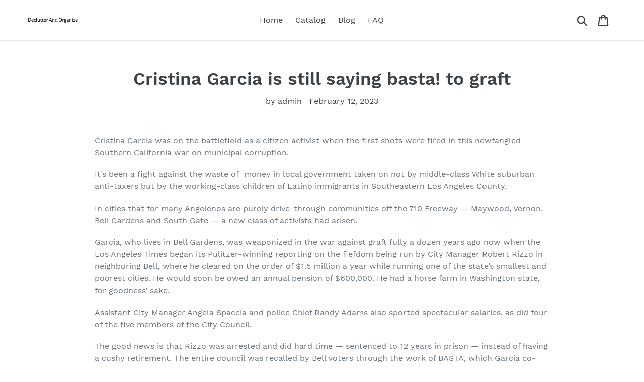

--- FILE ---
content_type: text/html; charset=utf-8
request_url: https://declutterandorganize.com/blogs/feed/cristina-garcia-is-still-saying-basta-to-graft
body_size: 16955
content:
<!doctype html>
<html class="no-js" lang="en">
<head>
  <meta charset="utf-8">
  <meta http-equiv="X-UA-Compatible" content="IE=edge,chrome=1">
  <meta name="viewport" content="width=device-width,initial-scale=1">
  <meta name="theme-color" content="#557b97">
  <link rel="canonical" href="https://declutterandorganize.com/blogs/feed/cristina-garcia-is-still-saying-basta-to-graft">

  <meta name="p:domain_verify" content="6750f315b10f52691ee7a6205340e14f"/><title>Cristina Garcia is still saying basta! to graft
&ndash; Declutter And Organize</title><meta name="description" content="Cristina Garcia was on the battlefield as a citizen activist when the first shots were fired in this newfangled Southern California war on municipal corruption. It’s been a fight against the waste of  money in local government taken on not by middle-class White suburban anti-taxers but by the working-class children of "><!-- /snippets/social-meta-tags.liquid -->




<meta property="og:site_name" content="Declutter And Organize">
<meta property="og:url" content="https://declutterandorganize.com/blogs/feed/cristina-garcia-is-still-saying-basta-to-graft">
<meta property="og:title" content="Cristina Garcia is still saying basta! to graft">
<meta property="og:type" content="article">
<meta property="og:description" content="Cristina Garcia was on the battlefield as a citizen activist when the first shots were fired in this newfangled Southern California war on municipal corruption.
It’s been a fight against the waste of  money in local government taken on not by middle-class White suburban anti-taxers but by the working-class children of Latino immigrants in Southeastern Los Angeles County.
In cities that for many Angelenos are purely drive-through communities off the 710 Freeway — Maywood, Vernon, Bell Gardens and South Gate — a new class of activists had arisen.
Garcia, who lives in Bell Gardens, was weaponized in the war against graft fully a dozen years ago now when the Los Angeles Times began its Pulitzer-winning reporting on the fiefdom being run by City Manager Robert Rizzo in neighboring Bell, where he cleared on the order of $1.5 million a year while running one of the state’s smallest and poorest cities. He would soon be owed an annual pension of $600,000. He had a horse farm in Washington state, for goodness’ sake.
Assistant City Manager Angela Spaccia and police Chief Randy Adams also sported spectacular salaries, as did four of the five members of the City Council.
The good news is that Rizzo was arrested and did hard time — sentenced to 12 years in prison — instead of having a cushy retirement. The entire council was recalled by Bell voters through the work of BASTA, which Garcia co-founded. That’s all because locals read the papers and acted on what they found out.
When she was very young, Garcia ran for City Council in her own city — unsuccessfully. Then she began attending council meetings in neighboring Bell after a friend there asked her to help try to figure out why their property taxes were so high in a city with so few amenities for citizens. (Answer: corruptly high salaries, for one.) Rizzo and other city officials were prosecuted and imprisoned.
In 2012 Garcia ran for the California Assembly on the strength of her fight against corruption, defeating in the primary former Assemblyman Tom Calderon of the infamous political family. (In 2014, Calderon and his brother, state Sen. Ron Calderon were indicted for bribery. In 2016, Calderon pleaded guilty to money-laundering.)
She was re-elected in 2014, 2016, 2018 and 2020.
Two years short of terming out from the Legislature, she took a flier on a congressional race. Didn’t pan out. Not that she’s resting on her laurels, but when I caught up on the phone with Garcia last week at her family home in Bell Gardens, she told me that she’s taking a healthy six months away from … everything.
“Just some time off,” she said.
After that?
“I don’t know. I might go back to teaching.”
Garcia, educated at Pomona College, and with a master’s from Claremont Graduate University, did in fact formerly teach math and statistics at the community college level.
I don’t think she’s going back to that.
I pressed her a tiny bit.
“Look, I did what I wanted to do” in the Legislature. “I grew the Women’s Caucus.”
When first elected to the Assembly in 2014, she also authored a packet of successful bills aimed at dampening down political corruption.
“But if I have to give myself a grade” for her time in Sacramento? “It’s an incomplete,” she said.
“Because only in some years did I move the ball forward in Sacramento,” she added. “It’s a team effort. I will say this: going after local electeds who are corrupt doesn’t make you any friends. If you don’t want to be challenged, it’s a choice. And most people don’t want to line up with me. They didn’t want that fight.”
In other words, our kind of electoral politics — while better than, say, military dictatorship — simply breeds corruption. It comes with the territory.
As she has some time to reflect on what has changed after a dozen years in the game, Garcia mostly has to sigh. “I see a lot of the same players” who benefit from corruption, or at least politics as usual, “who have just moved from one place to another.”
In her next breath, she muses: “For a strong democracy, the work never ends. For many communities in the southeast, it’s a struggle just to survive, and it’s hard to get out to council meetings, for instance. It takes time, it takes generations, it takes education.”
Are there signs of hope, of real progress against corruption? “Well, the Pat Brown Institute is doing work in that region, and it’s slowly paying off,  but it will take a long time, this struggle.”
Of the citizen activists who have followed her, she says: “They don’t have the resources, and then they get attacked for being crazy. … We have a public records act, but there are so many reasons (local governments) can say ‘We can’t give you those records,’ and then you have to have an attorney, and many can’t afford that.”
What are some of the areas of worry she has about restoring transparent government?
“Legalized cannabis,” Garcia says. “Look, I was one of the legislators for Prop. 64. But we run the same risk with cannabis that we have in other aspects of government regarding corruption: it’s the continuation of the status quo. Breaking the cycle of (marijuana) arrests was important — but we have to be intentional, having a government that seems to be transparent at least.”
Other worries? “Look at the Central Basin Water District!” The already mismanaged bureaucracy hired Alejandro Rojas to rehabilitate it, and he now faces charges of money laundering, soliciting a bribe and grand theft embezzlement from his time as superintendent of La Puente’s Bassett Unified School District.
“Things have gotten better,” Garcia allows, “but I still think there are a lot of the factions that make it a corridor of corruption. In retrospect, the recall we led with BASTA was the easy part.” Then she begins to muse again: “I have to start going back to council meetings. I think a lot of them have used the pandemic shutdowns, the virtual meetings, to their benefit, and don’t want to open back up to the in-person public.”
Larry Wilson is on the Southern California News Group editorial board. lwilson@scng.com.">

<meta property="og:image" content="http://declutterandorganize.com/cdn/shop/articles/9163038755cd5ae9f69c29c50f581037_1200x1200.jpg?v=1676214316">
<meta property="og:image:secure_url" content="https://declutterandorganize.com/cdn/shop/articles/9163038755cd5ae9f69c29c50f581037_1200x1200.jpg?v=1676214316">


<meta name="twitter:card" content="summary_large_image">
<meta name="twitter:title" content="Cristina Garcia is still saying basta! to graft">
<meta name="twitter:description" content="Cristina Garcia was on the battlefield as a citizen activist when the first shots were fired in this newfangled Southern California war on municipal corruption.
It’s been a fight against the waste of  money in local government taken on not by middle-class White suburban anti-taxers but by the working-class children of Latino immigrants in Southeastern Los Angeles County.
In cities that for many Angelenos are purely drive-through communities off the 710 Freeway — Maywood, Vernon, Bell Gardens and South Gate — a new class of activists had arisen.
Garcia, who lives in Bell Gardens, was weaponized in the war against graft fully a dozen years ago now when the Los Angeles Times began its Pulitzer-winning reporting on the fiefdom being run by City Manager Robert Rizzo in neighboring Bell, where he cleared on the order of $1.5 million a year while running one of the state’s smallest and poorest cities. He would soon be owed an annual pension of $600,000. He had a horse farm in Washington state, for goodness’ sake.
Assistant City Manager Angela Spaccia and police Chief Randy Adams also sported spectacular salaries, as did four of the five members of the City Council.
The good news is that Rizzo was arrested and did hard time — sentenced to 12 years in prison — instead of having a cushy retirement. The entire council was recalled by Bell voters through the work of BASTA, which Garcia co-founded. That’s all because locals read the papers and acted on what they found out.
When she was very young, Garcia ran for City Council in her own city — unsuccessfully. Then she began attending council meetings in neighboring Bell after a friend there asked her to help try to figure out why their property taxes were so high in a city with so few amenities for citizens. (Answer: corruptly high salaries, for one.) Rizzo and other city officials were prosecuted and imprisoned.
In 2012 Garcia ran for the California Assembly on the strength of her fight against corruption, defeating in the primary former Assemblyman Tom Calderon of the infamous political family. (In 2014, Calderon and his brother, state Sen. Ron Calderon were indicted for bribery. In 2016, Calderon pleaded guilty to money-laundering.)
She was re-elected in 2014, 2016, 2018 and 2020.
Two years short of terming out from the Legislature, she took a flier on a congressional race. Didn’t pan out. Not that she’s resting on her laurels, but when I caught up on the phone with Garcia last week at her family home in Bell Gardens, she told me that she’s taking a healthy six months away from … everything.
“Just some time off,” she said.
After that?
“I don’t know. I might go back to teaching.”
Garcia, educated at Pomona College, and with a master’s from Claremont Graduate University, did in fact formerly teach math and statistics at the community college level.
I don’t think she’s going back to that.
I pressed her a tiny bit.
“Look, I did what I wanted to do” in the Legislature. “I grew the Women’s Caucus.”
When first elected to the Assembly in 2014, she also authored a packet of successful bills aimed at dampening down political corruption.
“But if I have to give myself a grade” for her time in Sacramento? “It’s an incomplete,” she said.
“Because only in some years did I move the ball forward in Sacramento,” she added. “It’s a team effort. I will say this: going after local electeds who are corrupt doesn’t make you any friends. If you don’t want to be challenged, it’s a choice. And most people don’t want to line up with me. They didn’t want that fight.”
In other words, our kind of electoral politics — while better than, say, military dictatorship — simply breeds corruption. It comes with the territory.
As she has some time to reflect on what has changed after a dozen years in the game, Garcia mostly has to sigh. “I see a lot of the same players” who benefit from corruption, or at least politics as usual, “who have just moved from one place to another.”
In her next breath, she muses: “For a strong democracy, the work never ends. For many communities in the southeast, it’s a struggle just to survive, and it’s hard to get out to council meetings, for instance. It takes time, it takes generations, it takes education.”
Are there signs of hope, of real progress against corruption? “Well, the Pat Brown Institute is doing work in that region, and it’s slowly paying off,  but it will take a long time, this struggle.”
Of the citizen activists who have followed her, she says: “They don’t have the resources, and then they get attacked for being crazy. … We have a public records act, but there are so many reasons (local governments) can say ‘We can’t give you those records,’ and then you have to have an attorney, and many can’t afford that.”
What are some of the areas of worry she has about restoring transparent government?
“Legalized cannabis,” Garcia says. “Look, I was one of the legislators for Prop. 64. But we run the same risk with cannabis that we have in other aspects of government regarding corruption: it’s the continuation of the status quo. Breaking the cycle of (marijuana) arrests was important — but we have to be intentional, having a government that seems to be transparent at least.”
Other worries? “Look at the Central Basin Water District!” The already mismanaged bureaucracy hired Alejandro Rojas to rehabilitate it, and he now faces charges of money laundering, soliciting a bribe and grand theft embezzlement from his time as superintendent of La Puente’s Bassett Unified School District.
“Things have gotten better,” Garcia allows, “but I still think there are a lot of the factions that make it a corridor of corruption. In retrospect, the recall we led with BASTA was the easy part.” Then she begins to muse again: “I have to start going back to council meetings. I think a lot of them have used the pandemic shutdowns, the virtual meetings, to their benefit, and don’t want to open back up to the in-person public.”
Larry Wilson is on the Southern California News Group editorial board. lwilson@scng.com.">


  <link href="//declutterandorganize.com/cdn/shop/t/1/assets/theme.scss.css?v=65248193538510871656108927" rel="stylesheet" type="text/css" media="all" />

  <script>
    var theme = {
      strings: {
        addToCart: "Add to cart",
        soldOut: "Sold out",
        unavailable: "Unavailable",
        regularPrice: "Regular price",
        sale: "Sale",
        showMore: "Show More",
        showLess: "Show Less",
        addressError: "Error looking up that address",
        addressNoResults: "No results for that address",
        addressQueryLimit: "You have exceeded the Google API usage limit. Consider upgrading to a \u003ca href=\"https:\/\/developers.google.com\/maps\/premium\/usage-limits\"\u003ePremium Plan\u003c\/a\u003e.",
        authError: "There was a problem authenticating your Google Maps account.",
        newWindow: "Opens in a new window.",
        external: "Opens external website.",
        newWindowExternal: "Opens external website in a new window.",
        quantityMinimumMessage: "Quantity must be 1 or more",
        unitPrice: "Unit price",
        unitPriceSeparator: "per",
        oneCartCount: "1 item",
        otherCartCount: "[count] items",
        quantityLabel: "Quantity: [count]"
      },
      moneyFormat: "${{amount}}"
    }

    document.documentElement.className = document.documentElement.className.replace('no-js', 'js');
  </script><script src="//declutterandorganize.com/cdn/shop/t/1/assets/lazysizes.js?v=94224023136283657951561683889" async="async"></script>
  <script src="//declutterandorganize.com/cdn/shop/t/1/assets/vendor.js?v=12001839194546984181561683889" defer="defer"></script>
  <script src="//declutterandorganize.com/cdn/shop/t/1/assets/theme.js?v=107203192688088972491561742182" defer="defer"></script>

  <script>window.performance && window.performance.mark && window.performance.mark('shopify.content_for_header.start');</script><meta id="shopify-digital-wallet" name="shopify-digital-wallet" content="/25642172469/digital_wallets/dialog">
<link rel="alternate" type="application/atom+xml" title="Feed" href="/blogs/feed.atom" />
<script async="async" src="/checkouts/internal/preloads.js?locale=en-US"></script>
<script id="shopify-features" type="application/json">{"accessToken":"789a88c2f1a6065e3b76526230ce0e2f","betas":["rich-media-storefront-analytics"],"domain":"declutterandorganize.com","predictiveSearch":true,"shopId":25642172469,"locale":"en"}</script>
<script>var Shopify = Shopify || {};
Shopify.shop = "declutter-and-organize.myshopify.com";
Shopify.locale = "en";
Shopify.currency = {"active":"USD","rate":"1.0"};
Shopify.country = "US";
Shopify.theme = {"name":"Debut","id":74186424373,"schema_name":"Debut","schema_version":"12.2.1","theme_store_id":796,"role":"main"};
Shopify.theme.handle = "null";
Shopify.theme.style = {"id":null,"handle":null};
Shopify.cdnHost = "declutterandorganize.com/cdn";
Shopify.routes = Shopify.routes || {};
Shopify.routes.root = "/";</script>
<script type="module">!function(o){(o.Shopify=o.Shopify||{}).modules=!0}(window);</script>
<script>!function(o){function n(){var o=[];function n(){o.push(Array.prototype.slice.apply(arguments))}return n.q=o,n}var t=o.Shopify=o.Shopify||{};t.loadFeatures=n(),t.autoloadFeatures=n()}(window);</script>
<script id="shop-js-analytics" type="application/json">{"pageType":"article"}</script>
<script defer="defer" async type="module" src="//declutterandorganize.com/cdn/shopifycloud/shop-js/modules/v2/client.init-shop-cart-sync_BdyHc3Nr.en.esm.js"></script>
<script defer="defer" async type="module" src="//declutterandorganize.com/cdn/shopifycloud/shop-js/modules/v2/chunk.common_Daul8nwZ.esm.js"></script>
<script type="module">
  await import("//declutterandorganize.com/cdn/shopifycloud/shop-js/modules/v2/client.init-shop-cart-sync_BdyHc3Nr.en.esm.js");
await import("//declutterandorganize.com/cdn/shopifycloud/shop-js/modules/v2/chunk.common_Daul8nwZ.esm.js");

  window.Shopify.SignInWithShop?.initShopCartSync?.({"fedCMEnabled":true,"windoidEnabled":true});

</script>
<script id="__st">var __st={"a":25642172469,"offset":-18000,"reqid":"db1c6e5a-5ff1-4275-a345-c4bff8581705-1769005944","pageurl":"declutterandorganize.com\/blogs\/feed\/cristina-garcia-is-still-saying-basta-to-graft","s":"articles-557843316789","u":"c1b3d54711be","p":"article","rtyp":"article","rid":557843316789};</script>
<script>window.ShopifyPaypalV4VisibilityTracking = true;</script>
<script id="captcha-bootstrap">!function(){'use strict';const t='contact',e='account',n='new_comment',o=[[t,t],['blogs',n],['comments',n],[t,'customer']],c=[[e,'customer_login'],[e,'guest_login'],[e,'recover_customer_password'],[e,'create_customer']],r=t=>t.map((([t,e])=>`form[action*='/${t}']:not([data-nocaptcha='true']) input[name='form_type'][value='${e}']`)).join(','),a=t=>()=>t?[...document.querySelectorAll(t)].map((t=>t.form)):[];function s(){const t=[...o],e=r(t);return a(e)}const i='password',u='form_key',d=['recaptcha-v3-token','g-recaptcha-response','h-captcha-response',i],f=()=>{try{return window.sessionStorage}catch{return}},m='__shopify_v',_=t=>t.elements[u];function p(t,e,n=!1){try{const o=window.sessionStorage,c=JSON.parse(o.getItem(e)),{data:r}=function(t){const{data:e,action:n}=t;return t[m]||n?{data:e,action:n}:{data:t,action:n}}(c);for(const[e,n]of Object.entries(r))t.elements[e]&&(t.elements[e].value=n);n&&o.removeItem(e)}catch(o){console.error('form repopulation failed',{error:o})}}const l='form_type',E='cptcha';function T(t){t.dataset[E]=!0}const w=window,h=w.document,L='Shopify',v='ce_forms',y='captcha';let A=!1;((t,e)=>{const n=(g='f06e6c50-85a8-45c8-87d0-21a2b65856fe',I='https://cdn.shopify.com/shopifycloud/storefront-forms-hcaptcha/ce_storefront_forms_captcha_hcaptcha.v1.5.2.iife.js',D={infoText:'Protected by hCaptcha',privacyText:'Privacy',termsText:'Terms'},(t,e,n)=>{const o=w[L][v],c=o.bindForm;if(c)return c(t,g,e,D).then(n);var r;o.q.push([[t,g,e,D],n]),r=I,A||(h.body.append(Object.assign(h.createElement('script'),{id:'captcha-provider',async:!0,src:r})),A=!0)});var g,I,D;w[L]=w[L]||{},w[L][v]=w[L][v]||{},w[L][v].q=[],w[L][y]=w[L][y]||{},w[L][y].protect=function(t,e){n(t,void 0,e),T(t)},Object.freeze(w[L][y]),function(t,e,n,w,h,L){const[v,y,A,g]=function(t,e,n){const i=e?o:[],u=t?c:[],d=[...i,...u],f=r(d),m=r(i),_=r(d.filter((([t,e])=>n.includes(e))));return[a(f),a(m),a(_),s()]}(w,h,L),I=t=>{const e=t.target;return e instanceof HTMLFormElement?e:e&&e.form},D=t=>v().includes(t);t.addEventListener('submit',(t=>{const e=I(t);if(!e)return;const n=D(e)&&!e.dataset.hcaptchaBound&&!e.dataset.recaptchaBound,o=_(e),c=g().includes(e)&&(!o||!o.value);(n||c)&&t.preventDefault(),c&&!n&&(function(t){try{if(!f())return;!function(t){const e=f();if(!e)return;const n=_(t);if(!n)return;const o=n.value;o&&e.removeItem(o)}(t);const e=Array.from(Array(32),(()=>Math.random().toString(36)[2])).join('');!function(t,e){_(t)||t.append(Object.assign(document.createElement('input'),{type:'hidden',name:u})),t.elements[u].value=e}(t,e),function(t,e){const n=f();if(!n)return;const o=[...t.querySelectorAll(`input[type='${i}']`)].map((({name:t})=>t)),c=[...d,...o],r={};for(const[a,s]of new FormData(t).entries())c.includes(a)||(r[a]=s);n.setItem(e,JSON.stringify({[m]:1,action:t.action,data:r}))}(t,e)}catch(e){console.error('failed to persist form',e)}}(e),e.submit())}));const S=(t,e)=>{t&&!t.dataset[E]&&(n(t,e.some((e=>e===t))),T(t))};for(const o of['focusin','change'])t.addEventListener(o,(t=>{const e=I(t);D(e)&&S(e,y())}));const B=e.get('form_key'),M=e.get(l),P=B&&M;t.addEventListener('DOMContentLoaded',(()=>{const t=y();if(P)for(const e of t)e.elements[l].value===M&&p(e,B);[...new Set([...A(),...v().filter((t=>'true'===t.dataset.shopifyCaptcha))])].forEach((e=>S(e,t)))}))}(h,new URLSearchParams(w.location.search),n,t,e,['guest_login'])})(!0,!0)}();</script>
<script integrity="sha256-4kQ18oKyAcykRKYeNunJcIwy7WH5gtpwJnB7kiuLZ1E=" data-source-attribution="shopify.loadfeatures" defer="defer" src="//declutterandorganize.com/cdn/shopifycloud/storefront/assets/storefront/load_feature-a0a9edcb.js" crossorigin="anonymous"></script>
<script data-source-attribution="shopify.dynamic_checkout.dynamic.init">var Shopify=Shopify||{};Shopify.PaymentButton=Shopify.PaymentButton||{isStorefrontPortableWallets:!0,init:function(){window.Shopify.PaymentButton.init=function(){};var t=document.createElement("script");t.src="https://declutterandorganize.com/cdn/shopifycloud/portable-wallets/latest/portable-wallets.en.js",t.type="module",document.head.appendChild(t)}};
</script>
<script data-source-attribution="shopify.dynamic_checkout.buyer_consent">
  function portableWalletsHideBuyerConsent(e){var t=document.getElementById("shopify-buyer-consent"),n=document.getElementById("shopify-subscription-policy-button");t&&n&&(t.classList.add("hidden"),t.setAttribute("aria-hidden","true"),n.removeEventListener("click",e))}function portableWalletsShowBuyerConsent(e){var t=document.getElementById("shopify-buyer-consent"),n=document.getElementById("shopify-subscription-policy-button");t&&n&&(t.classList.remove("hidden"),t.removeAttribute("aria-hidden"),n.addEventListener("click",e))}window.Shopify?.PaymentButton&&(window.Shopify.PaymentButton.hideBuyerConsent=portableWalletsHideBuyerConsent,window.Shopify.PaymentButton.showBuyerConsent=portableWalletsShowBuyerConsent);
</script>
<script data-source-attribution="shopify.dynamic_checkout.cart.bootstrap">document.addEventListener("DOMContentLoaded",(function(){function t(){return document.querySelector("shopify-accelerated-checkout-cart, shopify-accelerated-checkout")}if(t())Shopify.PaymentButton.init();else{new MutationObserver((function(e,n){t()&&(Shopify.PaymentButton.init(),n.disconnect())})).observe(document.body,{childList:!0,subtree:!0})}}));
</script>

<script>window.performance && window.performance.mark && window.performance.mark('shopify.content_for_header.end');</script>
<link href="https://monorail-edge.shopifysvc.com" rel="dns-prefetch">
<script>(function(){if ("sendBeacon" in navigator && "performance" in window) {try {var session_token_from_headers = performance.getEntriesByType('navigation')[0].serverTiming.find(x => x.name == '_s').description;} catch {var session_token_from_headers = undefined;}var session_cookie_matches = document.cookie.match(/_shopify_s=([^;]*)/);var session_token_from_cookie = session_cookie_matches && session_cookie_matches.length === 2 ? session_cookie_matches[1] : "";var session_token = session_token_from_headers || session_token_from_cookie || "";function handle_abandonment_event(e) {var entries = performance.getEntries().filter(function(entry) {return /monorail-edge.shopifysvc.com/.test(entry.name);});if (!window.abandonment_tracked && entries.length === 0) {window.abandonment_tracked = true;var currentMs = Date.now();var navigation_start = performance.timing.navigationStart;var payload = {shop_id: 25642172469,url: window.location.href,navigation_start,duration: currentMs - navigation_start,session_token,page_type: "article"};window.navigator.sendBeacon("https://monorail-edge.shopifysvc.com/v1/produce", JSON.stringify({schema_id: "online_store_buyer_site_abandonment/1.1",payload: payload,metadata: {event_created_at_ms: currentMs,event_sent_at_ms: currentMs}}));}}window.addEventListener('pagehide', handle_abandonment_event);}}());</script>
<script id="web-pixels-manager-setup">(function e(e,d,r,n,o){if(void 0===o&&(o={}),!Boolean(null===(a=null===(i=window.Shopify)||void 0===i?void 0:i.analytics)||void 0===a?void 0:a.replayQueue)){var i,a;window.Shopify=window.Shopify||{};var t=window.Shopify;t.analytics=t.analytics||{};var s=t.analytics;s.replayQueue=[],s.publish=function(e,d,r){return s.replayQueue.push([e,d,r]),!0};try{self.performance.mark("wpm:start")}catch(e){}var l=function(){var e={modern:/Edge?\/(1{2}[4-9]|1[2-9]\d|[2-9]\d{2}|\d{4,})\.\d+(\.\d+|)|Firefox\/(1{2}[4-9]|1[2-9]\d|[2-9]\d{2}|\d{4,})\.\d+(\.\d+|)|Chrom(ium|e)\/(9{2}|\d{3,})\.\d+(\.\d+|)|(Maci|X1{2}).+ Version\/(15\.\d+|(1[6-9]|[2-9]\d|\d{3,})\.\d+)([,.]\d+|)( \(\w+\)|)( Mobile\/\w+|) Safari\/|Chrome.+OPR\/(9{2}|\d{3,})\.\d+\.\d+|(CPU[ +]OS|iPhone[ +]OS|CPU[ +]iPhone|CPU IPhone OS|CPU iPad OS)[ +]+(15[._]\d+|(1[6-9]|[2-9]\d|\d{3,})[._]\d+)([._]\d+|)|Android:?[ /-](13[3-9]|1[4-9]\d|[2-9]\d{2}|\d{4,})(\.\d+|)(\.\d+|)|Android.+Firefox\/(13[5-9]|1[4-9]\d|[2-9]\d{2}|\d{4,})\.\d+(\.\d+|)|Android.+Chrom(ium|e)\/(13[3-9]|1[4-9]\d|[2-9]\d{2}|\d{4,})\.\d+(\.\d+|)|SamsungBrowser\/([2-9]\d|\d{3,})\.\d+/,legacy:/Edge?\/(1[6-9]|[2-9]\d|\d{3,})\.\d+(\.\d+|)|Firefox\/(5[4-9]|[6-9]\d|\d{3,})\.\d+(\.\d+|)|Chrom(ium|e)\/(5[1-9]|[6-9]\d|\d{3,})\.\d+(\.\d+|)([\d.]+$|.*Safari\/(?![\d.]+ Edge\/[\d.]+$))|(Maci|X1{2}).+ Version\/(10\.\d+|(1[1-9]|[2-9]\d|\d{3,})\.\d+)([,.]\d+|)( \(\w+\)|)( Mobile\/\w+|) Safari\/|Chrome.+OPR\/(3[89]|[4-9]\d|\d{3,})\.\d+\.\d+|(CPU[ +]OS|iPhone[ +]OS|CPU[ +]iPhone|CPU IPhone OS|CPU iPad OS)[ +]+(10[._]\d+|(1[1-9]|[2-9]\d|\d{3,})[._]\d+)([._]\d+|)|Android:?[ /-](13[3-9]|1[4-9]\d|[2-9]\d{2}|\d{4,})(\.\d+|)(\.\d+|)|Mobile Safari.+OPR\/([89]\d|\d{3,})\.\d+\.\d+|Android.+Firefox\/(13[5-9]|1[4-9]\d|[2-9]\d{2}|\d{4,})\.\d+(\.\d+|)|Android.+Chrom(ium|e)\/(13[3-9]|1[4-9]\d|[2-9]\d{2}|\d{4,})\.\d+(\.\d+|)|Android.+(UC? ?Browser|UCWEB|U3)[ /]?(15\.([5-9]|\d{2,})|(1[6-9]|[2-9]\d|\d{3,})\.\d+)\.\d+|SamsungBrowser\/(5\.\d+|([6-9]|\d{2,})\.\d+)|Android.+MQ{2}Browser\/(14(\.(9|\d{2,})|)|(1[5-9]|[2-9]\d|\d{3,})(\.\d+|))(\.\d+|)|K[Aa][Ii]OS\/(3\.\d+|([4-9]|\d{2,})\.\d+)(\.\d+|)/},d=e.modern,r=e.legacy,n=navigator.userAgent;return n.match(d)?"modern":n.match(r)?"legacy":"unknown"}(),u="modern"===l?"modern":"legacy",c=(null!=n?n:{modern:"",legacy:""})[u],f=function(e){return[e.baseUrl,"/wpm","/b",e.hashVersion,"modern"===e.buildTarget?"m":"l",".js"].join("")}({baseUrl:d,hashVersion:r,buildTarget:u}),m=function(e){var d=e.version,r=e.bundleTarget,n=e.surface,o=e.pageUrl,i=e.monorailEndpoint;return{emit:function(e){var a=e.status,t=e.errorMsg,s=(new Date).getTime(),l=JSON.stringify({metadata:{event_sent_at_ms:s},events:[{schema_id:"web_pixels_manager_load/3.1",payload:{version:d,bundle_target:r,page_url:o,status:a,surface:n,error_msg:t},metadata:{event_created_at_ms:s}}]});if(!i)return console&&console.warn&&console.warn("[Web Pixels Manager] No Monorail endpoint provided, skipping logging."),!1;try{return self.navigator.sendBeacon.bind(self.navigator)(i,l)}catch(e){}var u=new XMLHttpRequest;try{return u.open("POST",i,!0),u.setRequestHeader("Content-Type","text/plain"),u.send(l),!0}catch(e){return console&&console.warn&&console.warn("[Web Pixels Manager] Got an unhandled error while logging to Monorail."),!1}}}}({version:r,bundleTarget:l,surface:e.surface,pageUrl:self.location.href,monorailEndpoint:e.monorailEndpoint});try{o.browserTarget=l,function(e){var d=e.src,r=e.async,n=void 0===r||r,o=e.onload,i=e.onerror,a=e.sri,t=e.scriptDataAttributes,s=void 0===t?{}:t,l=document.createElement("script"),u=document.querySelector("head"),c=document.querySelector("body");if(l.async=n,l.src=d,a&&(l.integrity=a,l.crossOrigin="anonymous"),s)for(var f in s)if(Object.prototype.hasOwnProperty.call(s,f))try{l.dataset[f]=s[f]}catch(e){}if(o&&l.addEventListener("load",o),i&&l.addEventListener("error",i),u)u.appendChild(l);else{if(!c)throw new Error("Did not find a head or body element to append the script");c.appendChild(l)}}({src:f,async:!0,onload:function(){if(!function(){var e,d;return Boolean(null===(d=null===(e=window.Shopify)||void 0===e?void 0:e.analytics)||void 0===d?void 0:d.initialized)}()){var d=window.webPixelsManager.init(e)||void 0;if(d){var r=window.Shopify.analytics;r.replayQueue.forEach((function(e){var r=e[0],n=e[1],o=e[2];d.publishCustomEvent(r,n,o)})),r.replayQueue=[],r.publish=d.publishCustomEvent,r.visitor=d.visitor,r.initialized=!0}}},onerror:function(){return m.emit({status:"failed",errorMsg:"".concat(f," has failed to load")})},sri:function(e){var d=/^sha384-[A-Za-z0-9+/=]+$/;return"string"==typeof e&&d.test(e)}(c)?c:"",scriptDataAttributes:o}),m.emit({status:"loading"})}catch(e){m.emit({status:"failed",errorMsg:(null==e?void 0:e.message)||"Unknown error"})}}})({shopId: 25642172469,storefrontBaseUrl: "https://declutterandorganize.com",extensionsBaseUrl: "https://extensions.shopifycdn.com/cdn/shopifycloud/web-pixels-manager",monorailEndpoint: "https://monorail-edge.shopifysvc.com/unstable/produce_batch",surface: "storefront-renderer",enabledBetaFlags: ["2dca8a86"],webPixelsConfigList: [{"id":"shopify-app-pixel","configuration":"{}","eventPayloadVersion":"v1","runtimeContext":"STRICT","scriptVersion":"0450","apiClientId":"shopify-pixel","type":"APP","privacyPurposes":["ANALYTICS","MARKETING"]},{"id":"shopify-custom-pixel","eventPayloadVersion":"v1","runtimeContext":"LAX","scriptVersion":"0450","apiClientId":"shopify-pixel","type":"CUSTOM","privacyPurposes":["ANALYTICS","MARKETING"]}],isMerchantRequest: false,initData: {"shop":{"name":"Declutter And Organize","paymentSettings":{"currencyCode":"USD"},"myshopifyDomain":"declutter-and-organize.myshopify.com","countryCode":"US","storefrontUrl":"https:\/\/declutterandorganize.com"},"customer":null,"cart":null,"checkout":null,"productVariants":[],"purchasingCompany":null},},"https://declutterandorganize.com/cdn","fcfee988w5aeb613cpc8e4bc33m6693e112",{"modern":"","legacy":""},{"shopId":"25642172469","storefrontBaseUrl":"https:\/\/declutterandorganize.com","extensionBaseUrl":"https:\/\/extensions.shopifycdn.com\/cdn\/shopifycloud\/web-pixels-manager","surface":"storefront-renderer","enabledBetaFlags":"[\"2dca8a86\"]","isMerchantRequest":"false","hashVersion":"fcfee988w5aeb613cpc8e4bc33m6693e112","publish":"custom","events":"[[\"page_viewed\",{}]]"});</script><script>
  window.ShopifyAnalytics = window.ShopifyAnalytics || {};
  window.ShopifyAnalytics.meta = window.ShopifyAnalytics.meta || {};
  window.ShopifyAnalytics.meta.currency = 'USD';
  var meta = {"page":{"pageType":"article","resourceType":"article","resourceId":557843316789,"requestId":"db1c6e5a-5ff1-4275-a345-c4bff8581705-1769005944"}};
  for (var attr in meta) {
    window.ShopifyAnalytics.meta[attr] = meta[attr];
  }
</script>
<script class="analytics">
  (function () {
    var customDocumentWrite = function(content) {
      var jquery = null;

      if (window.jQuery) {
        jquery = window.jQuery;
      } else if (window.Checkout && window.Checkout.$) {
        jquery = window.Checkout.$;
      }

      if (jquery) {
        jquery('body').append(content);
      }
    };

    var hasLoggedConversion = function(token) {
      if (token) {
        return document.cookie.indexOf('loggedConversion=' + token) !== -1;
      }
      return false;
    }

    var setCookieIfConversion = function(token) {
      if (token) {
        var twoMonthsFromNow = new Date(Date.now());
        twoMonthsFromNow.setMonth(twoMonthsFromNow.getMonth() + 2);

        document.cookie = 'loggedConversion=' + token + '; expires=' + twoMonthsFromNow;
      }
    }

    var trekkie = window.ShopifyAnalytics.lib = window.trekkie = window.trekkie || [];
    if (trekkie.integrations) {
      return;
    }
    trekkie.methods = [
      'identify',
      'page',
      'ready',
      'track',
      'trackForm',
      'trackLink'
    ];
    trekkie.factory = function(method) {
      return function() {
        var args = Array.prototype.slice.call(arguments);
        args.unshift(method);
        trekkie.push(args);
        return trekkie;
      };
    };
    for (var i = 0; i < trekkie.methods.length; i++) {
      var key = trekkie.methods[i];
      trekkie[key] = trekkie.factory(key);
    }
    trekkie.load = function(config) {
      trekkie.config = config || {};
      trekkie.config.initialDocumentCookie = document.cookie;
      var first = document.getElementsByTagName('script')[0];
      var script = document.createElement('script');
      script.type = 'text/javascript';
      script.onerror = function(e) {
        var scriptFallback = document.createElement('script');
        scriptFallback.type = 'text/javascript';
        scriptFallback.onerror = function(error) {
                var Monorail = {
      produce: function produce(monorailDomain, schemaId, payload) {
        var currentMs = new Date().getTime();
        var event = {
          schema_id: schemaId,
          payload: payload,
          metadata: {
            event_created_at_ms: currentMs,
            event_sent_at_ms: currentMs
          }
        };
        return Monorail.sendRequest("https://" + monorailDomain + "/v1/produce", JSON.stringify(event));
      },
      sendRequest: function sendRequest(endpointUrl, payload) {
        // Try the sendBeacon API
        if (window && window.navigator && typeof window.navigator.sendBeacon === 'function' && typeof window.Blob === 'function' && !Monorail.isIos12()) {
          var blobData = new window.Blob([payload], {
            type: 'text/plain'
          });

          if (window.navigator.sendBeacon(endpointUrl, blobData)) {
            return true;
          } // sendBeacon was not successful

        } // XHR beacon

        var xhr = new XMLHttpRequest();

        try {
          xhr.open('POST', endpointUrl);
          xhr.setRequestHeader('Content-Type', 'text/plain');
          xhr.send(payload);
        } catch (e) {
          console.log(e);
        }

        return false;
      },
      isIos12: function isIos12() {
        return window.navigator.userAgent.lastIndexOf('iPhone; CPU iPhone OS 12_') !== -1 || window.navigator.userAgent.lastIndexOf('iPad; CPU OS 12_') !== -1;
      }
    };
    Monorail.produce('monorail-edge.shopifysvc.com',
      'trekkie_storefront_load_errors/1.1',
      {shop_id: 25642172469,
      theme_id: 74186424373,
      app_name: "storefront",
      context_url: window.location.href,
      source_url: "//declutterandorganize.com/cdn/s/trekkie.storefront.cd680fe47e6c39ca5d5df5f0a32d569bc48c0f27.min.js"});

        };
        scriptFallback.async = true;
        scriptFallback.src = '//declutterandorganize.com/cdn/s/trekkie.storefront.cd680fe47e6c39ca5d5df5f0a32d569bc48c0f27.min.js';
        first.parentNode.insertBefore(scriptFallback, first);
      };
      script.async = true;
      script.src = '//declutterandorganize.com/cdn/s/trekkie.storefront.cd680fe47e6c39ca5d5df5f0a32d569bc48c0f27.min.js';
      first.parentNode.insertBefore(script, first);
    };
    trekkie.load(
      {"Trekkie":{"appName":"storefront","development":false,"defaultAttributes":{"shopId":25642172469,"isMerchantRequest":null,"themeId":74186424373,"themeCityHash":"9734403898625520996","contentLanguage":"en","currency":"USD","eventMetadataId":"d17c1a91-cff0-40d7-9ef4-832cd46c95ac"},"isServerSideCookieWritingEnabled":true,"monorailRegion":"shop_domain","enabledBetaFlags":["65f19447"]},"Session Attribution":{},"S2S":{"facebookCapiEnabled":false,"source":"trekkie-storefront-renderer","apiClientId":580111}}
    );

    var loaded = false;
    trekkie.ready(function() {
      if (loaded) return;
      loaded = true;

      window.ShopifyAnalytics.lib = window.trekkie;

      var originalDocumentWrite = document.write;
      document.write = customDocumentWrite;
      try { window.ShopifyAnalytics.merchantGoogleAnalytics.call(this); } catch(error) {};
      document.write = originalDocumentWrite;

      window.ShopifyAnalytics.lib.page(null,{"pageType":"article","resourceType":"article","resourceId":557843316789,"requestId":"db1c6e5a-5ff1-4275-a345-c4bff8581705-1769005944","shopifyEmitted":true});

      var match = window.location.pathname.match(/checkouts\/(.+)\/(thank_you|post_purchase)/)
      var token = match? match[1]: undefined;
      if (!hasLoggedConversion(token)) {
        setCookieIfConversion(token);
        
      }
    });


        var eventsListenerScript = document.createElement('script');
        eventsListenerScript.async = true;
        eventsListenerScript.src = "//declutterandorganize.com/cdn/shopifycloud/storefront/assets/shop_events_listener-3da45d37.js";
        document.getElementsByTagName('head')[0].appendChild(eventsListenerScript);

})();</script>
<script
  defer
  src="https://declutterandorganize.com/cdn/shopifycloud/perf-kit/shopify-perf-kit-3.0.4.min.js"
  data-application="storefront-renderer"
  data-shop-id="25642172469"
  data-render-region="gcp-us-central1"
  data-page-type="article"
  data-theme-instance-id="74186424373"
  data-theme-name="Debut"
  data-theme-version="12.2.1"
  data-monorail-region="shop_domain"
  data-resource-timing-sampling-rate="10"
  data-shs="true"
  data-shs-beacon="true"
  data-shs-export-with-fetch="true"
  data-shs-logs-sample-rate="1"
  data-shs-beacon-endpoint="https://declutterandorganize.com/api/collect"
></script>
</head>

<body class="template-article">

  <a class="in-page-link visually-hidden skip-link" href="#MainContent">Skip to content</a>

  <div id="SearchDrawer" class="search-bar drawer drawer--top" role="dialog" aria-modal="true" aria-label="Search">
    <div class="search-bar__table">
      <div class="search-bar__table-cell search-bar__form-wrapper">
        <form class="search search-bar__form" action="/search" method="get" role="search">
          <input class="search__input search-bar__input" type="search" name="q" value="" placeholder="Search" aria-label="Search">
          <button class="search-bar__submit search__submit btn--link" type="submit">
            <svg aria-hidden="true" focusable="false" role="presentation" class="icon icon-search" viewBox="0 0 37 40"><path d="M35.6 36l-9.8-9.8c4.1-5.4 3.6-13.2-1.3-18.1-5.4-5.4-14.2-5.4-19.7 0-5.4 5.4-5.4 14.2 0 19.7 2.6 2.6 6.1 4.1 9.8 4.1 3 0 5.9-1 8.3-2.8l9.8 9.8c.4.4.9.6 1.4.6s1-.2 1.4-.6c.9-.9.9-2.1.1-2.9zm-20.9-8.2c-2.6 0-5.1-1-7-2.9-3.9-3.9-3.9-10.1 0-14C9.6 9 12.2 8 14.7 8s5.1 1 7 2.9c3.9 3.9 3.9 10.1 0 14-1.9 1.9-4.4 2.9-7 2.9z"/></svg>
            <span class="icon__fallback-text">Submit</span>
          </button>
        </form>
      </div>
      <div class="search-bar__table-cell text-right">
        <button type="button" class="btn--link search-bar__close js-drawer-close">
          <svg aria-hidden="true" focusable="false" role="presentation" class="icon icon-close" viewBox="0 0 40 40"><path d="M23.868 20.015L39.117 4.78c1.11-1.108 1.11-2.77 0-3.877-1.109-1.108-2.773-1.108-3.882 0L19.986 16.137 4.737.904C3.628-.204 1.965-.204.856.904c-1.11 1.108-1.11 2.77 0 3.877l15.249 15.234L.855 35.248c-1.108 1.108-1.108 2.77 0 3.877.555.554 1.248.831 1.942.831s1.386-.277 1.94-.83l15.25-15.234 15.248 15.233c.555.554 1.248.831 1.941.831s1.387-.277 1.941-.83c1.11-1.109 1.11-2.77 0-3.878L23.868 20.015z" class="layer"/></svg>
          <span class="icon__fallback-text">Close search</span>
        </button>
      </div>
    </div>
  </div>

  <style data-shopify>

  .cart-popup {
    box-shadow: 1px 1px 10px 2px rgba(232, 233, 235, 0.5);
  }</style><div class="cart-popup-wrapper cart-popup-wrapper--hidden" role="dialog" aria-modal="true" aria-labelledby="CartPopupHeading" data-cart-popup-wrapper>
  <div class="cart-popup" data-cart-popup tabindex="-1">
    <h2 id="CartPopupHeading" class="cart-popup__heading">Just added to your cart</h2>
    <button class="cart-popup__close" aria-label="Close" data-cart-popup-close><svg aria-hidden="true" focusable="false" role="presentation" class="icon icon-close" viewBox="0 0 40 40"><path d="M23.868 20.015L39.117 4.78c1.11-1.108 1.11-2.77 0-3.877-1.109-1.108-2.773-1.108-3.882 0L19.986 16.137 4.737.904C3.628-.204 1.965-.204.856.904c-1.11 1.108-1.11 2.77 0 3.877l15.249 15.234L.855 35.248c-1.108 1.108-1.108 2.77 0 3.877.555.554 1.248.831 1.942.831s1.386-.277 1.94-.83l15.25-15.234 15.248 15.233c.555.554 1.248.831 1.941.831s1.387-.277 1.941-.83c1.11-1.109 1.11-2.77 0-3.878L23.868 20.015z" class="layer"/></svg></button>

    <div class="cart-popup-item">
      <div class="cart-popup-item__image-wrapper hide" data-cart-popup-image-wrapper>
        <div class="cart-popup-item__image-placeholder" data-cart-popup-image-placeholder>
          <div class="placeholder-background placeholder-background--animation"></div>
        </div>
      </div>
      <div class="cart-popup-item__description">
        <div>
          <div class="cart-popup-item__title" data-cart-popup-title></div>
          <ul class="product-details" aria-label="Product details" data-cart-popup-product-details></ul>
        </div>
        <div class="cart-popup-item__quantity">
          <span class="visually-hidden" data-cart-popup-quantity-label></span>
          <span aria-hidden="true">Qty:</span>
          <span aria-hidden="true" data-cart-popup-quantity></span>
        </div>
      </div>
    </div>

    <a href="/cart" class="cart-popup__cta-link btn btn--secondary-accent">
      View cart (<span data-cart-popup-cart-quantity></span>)
    </a>

    <div class="cart-popup__dismiss">
      <button class="cart-popup__dismiss-button text-link text-link--accent" data-cart-popup-dismiss>
        Continue shopping
      </button>
    </div>
  </div>
</div>


  <div id="shopify-section-header" class="shopify-section">

<div data-section-id="header" data-section-type="header-section">
  

  <header class="site-header border-bottom logo--left" role="banner">
    <div class="grid grid--no-gutters grid--table site-header__mobile-nav">
      

      <div class="grid__item medium-up--one-quarter logo-align--left">
        
        
          <div class="h2 site-header__logo">
        
          
<a href="/" class="site-header__logo-image">
              
              <img class="lazyload js"
                   src="//declutterandorganize.com/cdn/shop/files/Declutter_And_Organize_Alegreya_Sans_300x300.png?v=1613719295"
                   data-src="//declutterandorganize.com/cdn/shop/files/Declutter_And_Organize_Alegreya_Sans_{width}x.png?v=1613719295"
                   data-widths="[180, 360, 540, 720, 900, 1080, 1296, 1512, 1728, 2048]"
                   data-aspectratio="3.240506329113924"
                   data-sizes="auto"
                   alt="Declutter And Organize"
                   style="max-width: 100px">
              <noscript>
                
                <img src="//declutterandorganize.com/cdn/shop/files/Declutter_And_Organize_Alegreya_Sans_100x.png?v=1613719295"
                     srcset="//declutterandorganize.com/cdn/shop/files/Declutter_And_Organize_Alegreya_Sans_100x.png?v=1613719295 1x, //declutterandorganize.com/cdn/shop/files/Declutter_And_Organize_Alegreya_Sans_100x@2x.png?v=1613719295 2x"
                     alt="Declutter And Organize"
                     style="max-width: 100px;">
              </noscript>
            </a>
          
        
          </div>
        
      </div>

      
        <nav class="grid__item medium-up--one-half small--hide" id="AccessibleNav" role="navigation">
          <ul class="site-nav list--inline " id="SiteNav">
  



    
      <li >
        <a href="/"
          class="site-nav__link site-nav__link--main"
          
        >
          <span class="site-nav__label">Home</span>
        </a>
      </li>
    
  



    
      <li >
        <a href="/collections/all"
          class="site-nav__link site-nav__link--main"
          
        >
          <span class="site-nav__label">Catalog</span>
        </a>
      </li>
    
  



    
      <li >
        <a href="/blogs/news"
          class="site-nav__link site-nav__link--main"
          
        >
          <span class="site-nav__label">Blog</span>
        </a>
      </li>
    
  



    
      <li >
        <a href="/pages/frequently-asked-questions"
          class="site-nav__link site-nav__link--main"
          
        >
          <span class="site-nav__label">FAQ</span>
        </a>
      </li>
    
  
</ul>

        </nav>
      

      <div class="grid__item medium-up--one-quarter text-right site-header__icons">
        <div class="site-header__icons-wrapper">
          <div class="site-header__search site-header__icon">
            <form action="/search" method="get" class="search-header search" role="search">
  <input class="search-header__input search__input"
    type="search"
    name="q"
    placeholder="Search"
    aria-label="Search">
  <button class="search-header__submit search__submit btn--link site-header__icon" type="submit">
    <svg aria-hidden="true" focusable="false" role="presentation" class="icon icon-search" viewBox="0 0 37 40"><path d="M35.6 36l-9.8-9.8c4.1-5.4 3.6-13.2-1.3-18.1-5.4-5.4-14.2-5.4-19.7 0-5.4 5.4-5.4 14.2 0 19.7 2.6 2.6 6.1 4.1 9.8 4.1 3 0 5.9-1 8.3-2.8l9.8 9.8c.4.4.9.6 1.4.6s1-.2 1.4-.6c.9-.9.9-2.1.1-2.9zm-20.9-8.2c-2.6 0-5.1-1-7-2.9-3.9-3.9-3.9-10.1 0-14C9.6 9 12.2 8 14.7 8s5.1 1 7 2.9c3.9 3.9 3.9 10.1 0 14-1.9 1.9-4.4 2.9-7 2.9z"/></svg>
    <span class="icon__fallback-text">Submit</span>
  </button>
</form>

          </div>

          <button type="button" class="btn--link site-header__icon site-header__search-toggle js-drawer-open-top">
            <svg aria-hidden="true" focusable="false" role="presentation" class="icon icon-search" viewBox="0 0 37 40"><path d="M35.6 36l-9.8-9.8c4.1-5.4 3.6-13.2-1.3-18.1-5.4-5.4-14.2-5.4-19.7 0-5.4 5.4-5.4 14.2 0 19.7 2.6 2.6 6.1 4.1 9.8 4.1 3 0 5.9-1 8.3-2.8l9.8 9.8c.4.4.9.6 1.4.6s1-.2 1.4-.6c.9-.9.9-2.1.1-2.9zm-20.9-8.2c-2.6 0-5.1-1-7-2.9-3.9-3.9-3.9-10.1 0-14C9.6 9 12.2 8 14.7 8s5.1 1 7 2.9c3.9 3.9 3.9 10.1 0 14-1.9 1.9-4.4 2.9-7 2.9z"/></svg>
            <span class="icon__fallback-text">Search</span>
          </button>

          

          <a href="/cart" class="site-header__icon site-header__cart">
            <svg aria-hidden="true" focusable="false" role="presentation" class="icon icon-cart" viewBox="0 0 37 40"><path d="M36.5 34.8L33.3 8h-5.9C26.7 3.9 23 .8 18.5.8S10.3 3.9 9.6 8H3.7L.5 34.8c-.2 1.5.4 2.4.9 3 .5.5 1.4 1.2 3.1 1.2h28c1.3 0 2.4-.4 3.1-1.3.7-.7 1-1.8.9-2.9zm-18-30c2.2 0 4.1 1.4 4.7 3.2h-9.5c.7-1.9 2.6-3.2 4.8-3.2zM4.5 35l2.8-23h2.2v3c0 1.1.9 2 2 2s2-.9 2-2v-3h10v3c0 1.1.9 2 2 2s2-.9 2-2v-3h2.2l2.8 23h-28z"/></svg>
            <span class="icon__fallback-text">Cart</span>
            <div id="CartCount" class="site-header__cart-count hide" data-cart-count-bubble>
              <span data-cart-count>0</span>
              <span class="icon__fallback-text medium-up--hide">items</span>
            </div>
          </a>

          

          
            <button type="button" class="btn--link site-header__icon site-header__menu js-mobile-nav-toggle mobile-nav--open" aria-controls="MobileNav"  aria-expanded="false" aria-label="Menu">
              <svg aria-hidden="true" focusable="false" role="presentation" class="icon icon-hamburger" viewBox="0 0 37 40"><path d="M33.5 25h-30c-1.1 0-2-.9-2-2s.9-2 2-2h30c1.1 0 2 .9 2 2s-.9 2-2 2zm0-11.5h-30c-1.1 0-2-.9-2-2s.9-2 2-2h30c1.1 0 2 .9 2 2s-.9 2-2 2zm0 23h-30c-1.1 0-2-.9-2-2s.9-2 2-2h30c1.1 0 2 .9 2 2s-.9 2-2 2z"/></svg>
              <svg aria-hidden="true" focusable="false" role="presentation" class="icon icon-close" viewBox="0 0 40 40"><path d="M23.868 20.015L39.117 4.78c1.11-1.108 1.11-2.77 0-3.877-1.109-1.108-2.773-1.108-3.882 0L19.986 16.137 4.737.904C3.628-.204 1.965-.204.856.904c-1.11 1.108-1.11 2.77 0 3.877l15.249 15.234L.855 35.248c-1.108 1.108-1.108 2.77 0 3.877.555.554 1.248.831 1.942.831s1.386-.277 1.94-.83l15.25-15.234 15.248 15.233c.555.554 1.248.831 1.941.831s1.387-.277 1.941-.83c1.11-1.109 1.11-2.77 0-3.878L23.868 20.015z" class="layer"/></svg>
            </button>
          
        </div>

      </div>
    </div>

    <nav class="mobile-nav-wrapper medium-up--hide" role="navigation">
      <ul id="MobileNav" class="mobile-nav">
        
<li class="mobile-nav__item border-bottom">
            
              <a href="/"
                class="mobile-nav__link"
                
              >
                <span class="mobile-nav__label">Home</span>
              </a>
            
          </li>
        
<li class="mobile-nav__item border-bottom">
            
              <a href="/collections/all"
                class="mobile-nav__link"
                
              >
                <span class="mobile-nav__label">Catalog</span>
              </a>
            
          </li>
        
<li class="mobile-nav__item border-bottom">
            
              <a href="/blogs/news"
                class="mobile-nav__link"
                
              >
                <span class="mobile-nav__label">Blog</span>
              </a>
            
          </li>
        
<li class="mobile-nav__item">
            
              <a href="/pages/frequently-asked-questions"
                class="mobile-nav__link"
                
              >
                <span class="mobile-nav__label">FAQ</span>
              </a>
            
          </li>
        
        
      </ul>
    </nav>
  </header>

  
</div>



<script type="application/ld+json">
{
  "@context": "http://schema.org",
  "@type": "Organization",
  "name": "Declutter And Organize",
  
    
    "logo": "https:\/\/declutterandorganize.com\/cdn\/shop\/files\/Declutter_And_Organize_Alegreya_Sans_2048x.png?v=1613719295",
  
  "sameAs": [
    "",
    "",
    "",
    "",
    "",
    "",
    "",
    ""
  ],
  "url": "https:\/\/declutterandorganize.com"
}
</script>




</div>

  <div class="page-container" id="PageContainer">

    <main class="main-content js-focus-hidden" id="MainContent" role="main" tabindex="-1">
      <article class="page-width">
  <div class="grid">
    <div class="grid__item medium-up--five-sixths medium-up--push-one-twelfth">
      <div id="shopify-section-article-template" class="shopify-section"><div class="section-header text-center">
  <h1 class="article__title">Cristina Garcia is still saying basta! to graft</h1>
  
    <span class="article__author">by admin</span>
  

  
    <span class="article__date">
      <time datetime="2023-02-12T15:05:16Z">February 12, 2023</time>
    </span>
  
</div>

<div class="rte">
  <p>Cristina Garcia was on the battlefield as a citizen activist when the first shots were fired in this newfangled Southern California war on municipal corruption.</p>
<p>It’s been a fight against the waste of  money in local government taken on not by middle-class White suburban anti-taxers but by the working-class children of Latino immigrants in Southeastern Los Angeles County.</p>
<p>In cities that for many Angelenos are purely drive-through communities off the 710 Freeway — Maywood, Vernon, Bell Gardens and South Gate — a new class of activists had arisen.</p>
<p>Garcia, who lives in Bell Gardens, was weaponized in the war against graft fully a dozen years ago now when the Los Angeles Times began its Pulitzer-winning reporting on the fiefdom being run by City Manager Robert Rizzo in neighboring Bell, where he cleared on the order of $1.5 million a year while running one of the state’s smallest and poorest cities. He would soon be owed an annual pension of $600,000. He had a horse farm in Washington state, for goodness’ sake.</p>
<p>Assistant City Manager Angela Spaccia and police Chief Randy Adams also sported spectacular salaries, as did four of the five members of the City Council.</p>
<p>The good news is that Rizzo was arrested and did hard time — sentenced to 12 years in prison — instead of having a cushy retirement. The entire council was recalled by Bell voters through the work of BASTA, which Garcia co-founded. That’s all because locals read the papers and acted on what they found out.</p>
<p>When she was very young, Garcia ran for City Council in her own city — unsuccessfully. Then she began attending council meetings in neighboring Bell after a friend there asked her to help try to figure out why their property taxes were so high in a city with so few amenities for citizens. (Answer: corruptly high salaries, for one.) Rizzo and other city officials were prosecuted and imprisoned.</p>
<p>In 2012 Garcia ran for the California Assembly on the strength of her fight against corruption, defeating in the primary former Assemblyman Tom Calderon of the infamous political family. (In 2014, Calderon and his brother, state Sen. Ron Calderon were indicted for bribery. In 2016, Calderon pleaded guilty to money-laundering.)</p>
<p>She was re-elected in 2014, 2016, 2018 and 2020.</p>
<p>Two years short of terming out from the Legislature, she took a flier on a congressional race. Didn’t pan out. Not that she’s resting on her laurels, but when I caught up on the phone with Garcia last week at her family home in Bell Gardens, she told me that she’s taking a healthy six months away from … everything.</p>
<p>“Just some time off,” she said.</p>
<p>After that?</p>
<p>“I don’t know. I might go back to teaching.”</p>
<p>Garcia, educated at Pomona College, and with a master’s from Claremont Graduate University, did in fact formerly teach math and statistics at the community college level.</p>
<p>I don’t think she’s going back to that.</p>
<p>I pressed her a tiny bit.</p>
<p>“Look, I did what I wanted to do” in the Legislature. “I grew the Women’s Caucus.”</p>
<p>When first elected to the Assembly in 2014, she also authored a packet of successful bills aimed at dampening down political corruption.</p>
<p>“But if I have to give myself a grade” for her time in Sacramento? “It’s an incomplete,” she said.</p>
<p>“Because only in some years did I move the ball forward in Sacramento,” she added. “It’s a team effort. I will say this: going after local electeds who are corrupt doesn’t make you any friends. If you don’t want to be challenged, it’s a choice. And most people don’t want to line up with me. They didn’t want that fight.”</p>
<p>In other words, our kind of electoral politics — while better than, say, military dictatorship — simply breeds corruption. It comes with the territory.</p>
<p>As she has some time to reflect on what has changed after a dozen years in the game, Garcia mostly has to sigh. “I see a lot of the same players” who benefit from corruption, or at least politics as usual, “who have just moved from one place to another.”</p>
<p>In her next breath, she muses: “For a strong democracy, the work never ends. For many communities in the southeast, it’s a struggle just to survive, and it’s hard to get out to council meetings, for instance. It takes time, it takes generations, it takes education.”</p>
<p>Are there signs of hope, of real progress against corruption? “Well, the Pat Brown Institute is doing work in that region, and it’s slowly paying off,  but it will take a long time, this struggle.”</p>
<p>Of the citizen activists who have followed her, she says: “They don’t have the resources, and then they get attacked for being crazy. … We have a public records act, but there are so many reasons (local governments) can say ‘We can’t give you those records,’ and then you have to have an attorney, and many can’t afford that.”</p>
<p>What are some of the areas of worry she has about restoring transparent government?</p>
<p>“Legalized cannabis,” Garcia says. “Look, I was one of the legislators for Prop. 64. But we run the same risk with cannabis that we have in other aspects of government regarding corruption: it’s the continuation of the status quo. Breaking the cycle of (marijuana) arrests was important — but we have to be intentional, having a government that seems to be transparent at least.”</p>
<p>Other worries? “Look at the Central Basin Water District!” The already mismanaged bureaucracy hired Alejandro Rojas to rehabilitate it, and he now faces charges of money laundering, soliciting a bribe and grand theft embezzlement from his time as superintendent of La Puente’s Bassett Unified School District.</p>
<p>“Things have gotten better,” Garcia allows, “but I still think there are a lot of the factions that make it a corridor of corruption. In retrospect, the recall we led with BASTA was the easy part.” Then she begins to muse again: “I have to start going back to council meetings. I think a lot of them have used the pandemic shutdowns, the virtual meetings, to their benefit, and don’t want to open back up to the in-person public.”</p>
<p><em>Larry Wilson is on the Southern California News Group editorial board. lwilson@scng.com.</em></p><p style="clear: both"></p><p data-bqr-info="attachment"><img width="150" height="150" src="https://www.pressenterprise.com/wp-content/uploads/2023/02/LPT-L-ASM-GARCIA-0102.jpg?w=1400px&amp;strip=all"></p>
</div>


  <!-- /snippets/social-sharing.liquid -->
<ul class="social-sharing">

  
    <li>
      <a target="_blank" href="//www.facebook.com/sharer.php?u=https://declutterandorganize.com/blogs/feed/cristina-garcia-is-still-saying-basta-to-graft" class="btn btn--small btn--share share-facebook">
        <svg aria-hidden="true" focusable="false" role="presentation" class="icon icon-facebook" viewBox="0 0 20 20"><path fill="#444" d="M18.05.811q.439 0 .744.305t.305.744v16.637q0 .439-.305.744t-.744.305h-4.732v-7.221h2.415l.342-2.854h-2.757v-1.83q0-.659.293-1t1.073-.342h1.488V3.762q-.976-.098-2.171-.098-1.634 0-2.635.964t-1 2.72V9.47H7.951v2.854h2.415v7.221H1.413q-.439 0-.744-.305t-.305-.744V1.859q0-.439.305-.744T1.413.81H18.05z"/></svg>
        <span class="share-title" aria-hidden="true">Share</span>
        <span class="visually-hidden">Share on Facebook</span>
      </a>
    </li>
  

  
    <li>
      <a target="_blank" href="//twitter.com/share?text=Cristina%20Garcia%20is%20still%20saying%20basta!%20to%20graft&amp;url=https://declutterandorganize.com/blogs/feed/cristina-garcia-is-still-saying-basta-to-graft" class="btn btn--small btn--share share-twitter">
        <svg aria-hidden="true" focusable="false" role="presentation" class="icon icon-twitter" viewBox="0 0 20 20"><path fill="#444" d="M19.551 4.208q-.815 1.202-1.956 2.038 0 .082.02.255t.02.255q0 1.589-.469 3.179t-1.426 3.036-2.272 2.567-3.158 1.793-3.963.672q-3.301 0-6.031-1.773.571.041.937.041 2.751 0 4.911-1.671-1.284-.02-2.292-.784T2.456 11.85q.346.082.754.082.55 0 1.039-.163-1.365-.285-2.262-1.365T1.09 7.918v-.041q.774.408 1.773.448-.795-.53-1.263-1.396t-.469-1.864q0-1.019.509-1.997 1.487 1.854 3.596 2.924T9.81 7.184q-.143-.509-.143-.897 0-1.63 1.161-2.781t2.832-1.151q.815 0 1.569.326t1.284.917q1.345-.265 2.506-.958-.428 1.386-1.732 2.18 1.243-.163 2.262-.611z"/></svg>
        <span class="share-title" aria-hidden="true">Tweet</span>
        <span class="visually-hidden">Tweet on Twitter</span>
      </a>
    </li>
  

  
    <li>
      <a target="_blank" href="//pinterest.com/pin/create/button/?url=https://declutterandorganize.com/blogs/feed/cristina-garcia-is-still-saying-basta-to-graft&amp;media=//declutterandorganize.com/cdn/shop/articles/9163038755cd5ae9f69c29c50f581037_1024x1024.jpg?v=1676214316&amp;description=Cristina%20Garcia%20is%20still%20saying%20basta!%20to%20graft" class="btn btn--small btn--share share-pinterest">
        <svg aria-hidden="true" focusable="false" role="presentation" class="icon icon-pinterest" viewBox="0 0 20 20"><path fill="#444" d="M9.958.811q1.903 0 3.635.744t2.988 2 2 2.988.744 3.635q0 2.537-1.256 4.696t-3.415 3.415-4.696 1.256q-1.39 0-2.659-.366.707-1.147.951-2.025l.659-2.561q.244.463.903.817t1.39.354q1.464 0 2.622-.842t1.793-2.305.634-3.293q0-2.171-1.671-3.769t-4.257-1.598q-1.586 0-2.903.537T5.298 5.897 4.066 7.775t-.427 2.037q0 1.268.476 2.22t1.427 1.342q.171.073.293.012t.171-.232q.171-.61.195-.756.098-.268-.122-.512-.634-.707-.634-1.83 0-1.854 1.281-3.183t3.354-1.329q1.83 0 2.854 1t1.025 2.61q0 1.342-.366 2.476t-1.049 1.817-1.561.683q-.732 0-1.195-.537t-.293-1.269q.098-.342.256-.878t.268-.915.207-.817.098-.732q0-.61-.317-1t-.927-.39q-.756 0-1.269.695t-.512 1.744q0 .39.061.756t.134.537l.073.171q-1 4.342-1.22 5.098-.195.927-.146 2.171-2.513-1.122-4.062-3.44T.59 10.177q0-3.879 2.744-6.623T9.957.81z"/></svg>
        <span class="share-title" aria-hidden="true">Pin it</span>
        <span class="visually-hidden">Pin on Pinterest</span>
      </a>
    </li>
  

</ul>






</div>
    </div>
  </div>
</article>



<div class="text-center return-link-wrapper page-width">
  <a href="/blogs/feed" class="btn btn--secondary btn--has-icon-before return-link">
    <svg aria-hidden="true" focusable="false" role="presentation" class="icon icon--wide icon-arrow-left" viewBox="0 0 20 8"><path d="M4.814 7.555C3.95 6.61 3.2 5.893 2.568 5.4 1.937 4.91 1.341 4.544.781 4.303v-.44a9.933 9.933 0 0 0 1.875-1.196c.606-.485 1.328-1.196 2.168-2.134h.752c-.612 1.309-1.253 2.315-1.924 3.018H19.23v.986H3.652c.495.632.84 1.1 1.036 1.406.195.306.485.843.869 1.612h-.743z" fill="#000" fill-rule="evenodd"/></svg>
    Back to Feed
  </a>
</div>

<script type="application/ld+json">
{
  "@context": "http://schema.org",
  "@type": "Article",
  "articleBody": "Cristina Garcia was on the battlefield as a citizen activist when the first shots were fired in this newfangled Southern California war on municipal corruption.\nIt’s been a fight against the waste of  money in local government taken on not by middle-class White suburban anti-taxers but by the working-class children of Latino immigrants in Southeastern Los Angeles County.\nIn cities that for many Angelenos are purely drive-through communities off the 710 Freeway — Maywood, Vernon, Bell Gardens and South Gate — a new class of activists had arisen.\nGarcia, who lives in Bell Gardens, was weaponized in the war against graft fully a dozen years ago now when the Los Angeles Times began its Pulitzer-winning reporting on the fiefdom being run by City Manager Robert Rizzo in neighboring Bell, where he cleared on the order of $1.5 million a year while running one of the state’s smallest and poorest cities. He would soon be owed an annual pension of $600,000. He had a horse farm in Washington state, for goodness’ sake.\nAssistant City Manager Angela Spaccia and police Chief Randy Adams also sported spectacular salaries, as did four of the five members of the City Council.\nThe good news is that Rizzo was arrested and did hard time — sentenced to 12 years in prison — instead of having a cushy retirement. The entire council was recalled by Bell voters through the work of BASTA, which Garcia co-founded. That’s all because locals read the papers and acted on what they found out.\nWhen she was very young, Garcia ran for City Council in her own city — unsuccessfully. Then she began attending council meetings in neighboring Bell after a friend there asked her to help try to figure out why their property taxes were so high in a city with so few amenities for citizens. (Answer: corruptly high salaries, for one.) Rizzo and other city officials were prosecuted and imprisoned.\nIn 2012 Garcia ran for the California Assembly on the strength of her fight against corruption, defeating in the primary former Assemblyman Tom Calderon of the infamous political family. (In 2014, Calderon and his brother, state Sen. Ron Calderon were indicted for bribery. In 2016, Calderon pleaded guilty to money-laundering.)\nShe was re-elected in 2014, 2016, 2018 and 2020.\nTwo years short of terming out from the Legislature, she took a flier on a congressional race. Didn’t pan out. Not that she’s resting on her laurels, but when I caught up on the phone with Garcia last week at her family home in Bell Gardens, she told me that she’s taking a healthy six months away from … everything.\n“Just some time off,” she said.\nAfter that?\n“I don’t know. I might go back to teaching.”\nGarcia, educated at Pomona College, and with a master’s from Claremont Graduate University, did in fact formerly teach math and statistics at the community college level.\nI don’t think she’s going back to that.\nI pressed her a tiny bit.\n“Look, I did what I wanted to do” in the Legislature. “I grew the Women’s Caucus.”\nWhen first elected to the Assembly in 2014, she also authored a packet of successful bills aimed at dampening down political corruption.\n“But if I have to give myself a grade” for her time in Sacramento? “It’s an incomplete,” she said.\n“Because only in some years did I move the ball forward in Sacramento,” she added. “It’s a team effort. I will say this: going after local electeds who are corrupt doesn’t make you any friends. If you don’t want to be challenged, it’s a choice. And most people don’t want to line up with me. They didn’t want that fight.”\nIn other words, our kind of electoral politics — while better than, say, military dictatorship — simply breeds corruption. It comes with the territory.\nAs she has some time to reflect on what has changed after a dozen years in the game, Garcia mostly has to sigh. “I see a lot of the same players” who benefit from corruption, or at least politics as usual, “who have just moved from one place to another.”\nIn her next breath, she muses: “For a strong democracy, the work never ends. For many communities in the southeast, it’s a struggle just to survive, and it’s hard to get out to council meetings, for instance. It takes time, it takes generations, it takes education.”\nAre there signs of hope, of real progress against corruption? “Well, the Pat Brown Institute is doing work in that region, and it’s slowly paying off,  but it will take a long time, this struggle.”\nOf the citizen activists who have followed her, she says: “They don’t have the resources, and then they get attacked for being crazy. … We have a public records act, but there are so many reasons (local governments) can say ‘We can’t give you those records,’ and then you have to have an attorney, and many can’t afford that.”\nWhat are some of the areas of worry she has about restoring transparent government?\n“Legalized cannabis,” Garcia says. “Look, I was one of the legislators for Prop. 64. But we run the same risk with cannabis that we have in other aspects of government regarding corruption: it’s the continuation of the status quo. Breaking the cycle of (marijuana) arrests was important — but we have to be intentional, having a government that seems to be transparent at least.”\nOther worries? “Look at the Central Basin Water District!” The already mismanaged bureaucracy hired Alejandro Rojas to rehabilitate it, and he now faces charges of money laundering, soliciting a bribe and grand theft embezzlement from his time as superintendent of La Puente’s Bassett Unified School District.\n“Things have gotten better,” Garcia allows, “but I still think there are a lot of the factions that make it a corridor of corruption. In retrospect, the recall we led with BASTA was the easy part.” Then she begins to muse again: “I have to start going back to council meetings. I think a lot of them have used the pandemic shutdowns, the virtual meetings, to their benefit, and don’t want to open back up to the in-person public.”\nLarry Wilson is on the Southern California News Group editorial board. lwilson@scng.com.",
  "mainEntityOfPage": {
    "@type": "WebPage",
    "@id": "https:\/\/declutterandorganize.com"
  },
  "headline": "Cristina Garcia is still saying basta! to graft",
  
  
    
    "image": [
      "https:\/\/declutterandorganize.com\/cdn\/shop\/articles\/9163038755cd5ae9f69c29c50f581037_1400x.jpg?v=1676214316"
    ],
  
  "datePublished": "2023-02-12T10:05:16Z",
  "dateCreated": "2023-02-12T10:05:16Z",
  "author": {
    "@type": "Person",
    "name": "admin"
  },
  "publisher": {
    "@type": "Organization",
    
    "name": "Declutter And Organize"
  }
}
</script>

    </main>

    <div id="shopify-section-footer" class="shopify-section">
<style>
  .site-footer__hr {
    border-bottom: 1px solid #dcdcdc;
  }

  .site-footer p,
  .site-footer h4,
  .site-footer small {
    color: #3d4246;
  }

  .site-footer {
    background-color: #f5f5f5;
  }

  .site-footer a:hover {
    color: #61696f;
  }
</style>

<footer class="site-footer" role="contentinfo">
  <div class="page-width">
    <div class="site-footer__content"><div class="site-footer__item
                    
                    site-footer__item--one-quarter
                    "
             >
          <div class="site-footer__item-inner site-footer__item-inner--link_list"><p class="h4">Quick links</p><ul class="site-footer__linklist
                            "><li class="site-footer__linklist-item">
                        <a href="/search"
                          
                        >
                          Search
                        </a>
                      </li><li class="site-footer__linklist-item">
                        <a href="/pages/privacy"
                          
                        >
                          Privacy
                        </a>
                      </li></ul></div>
        </div><div class="site-footer__item
                    
                    site-footer__item--one-quarter
                    "
             >
          <div class="site-footer__item-inner site-footer__item-inner--text"><p class="h4">Talk about your business</p><div class="site-footer__rte
                              ">
                      <p>Share store details, promotions, or brand content with your customers.</p>
                  </div></div>
        </div><div class="site-footer__item
                    
                    site-footer__item--one-quarter
                    site-footer-newsletter__one-half"
             >
          <div class="site-footer__item-inner site-footer__item-inner--newsletter"><p class="h4">Newsletter</p><div class="site-footer__newsletter
                          "><form method="post" action="/contact#ContactFooter" id="ContactFooter" accept-charset="UTF-8" class="contact-form" novalidate="novalidate"><input type="hidden" name="form_type" value="customer" /><input type="hidden" name="utf8" value="✓" />
<input type="hidden" name="contact[tags]" value="newsletter">
                    <div class="input-group ">
                      <input type="email"
                        name="contact[email]"
                        id="ContactFooter-email"
                        class="input-group__field newsletter__input"
                        value=""
                        placeholder="Email address"
                        aria-label="Email address"
                        aria-required="true"
                        required
                        autocorrect="off"
                        autocapitalize="off"
                        >
                      <span class="input-group__btn">
                        <button type="submit" class="btn newsletter__submit" name="commit" id="Subscribe">
                          <span class="newsletter__submit-text--large">Subscribe</span>
                        </button>
                      </span>
                    </div>
                    
                  </form>
                </div></div>
        </div></div>
  </div>

  <hr class="site-footer__hr">

  <div class="page-width">
    <div class="grid grid--no-gutters small--text-center">
      <div class="grid__item one-half small--one-whole"><ul class="list--inline site-footer__social-icons social-icons site-footer__icon-list"><li>
                <a class="social-icons__link" href="https://declutterandorganize.com/blogs/feed.atom"><svg aria-hidden="true" focusable="false" role="presentation" class="icon icon-rss" viewBox="0 0 20 20"><path fill="#444" d="M5.903 16.586a2.489 2.489 0 1 1-4.977 0 2.489 2.489 0 0 1 4.977 0zM12.956 19.075H9.43c0-4.688-3.817-8.505-8.505-8.505V7.044c6.638 0 12.031 5.393 12.031 12.031z"/><path fill="#444" d="M15.445 19.075c0-8.028-6.493-14.52-14.52-14.52V.925c10.019 0 18.15 8.131 18.15 18.15h-3.63z"/></svg><span class="icon__fallback-text">RSS</span>
                </a>
              </li></ul></div>

      <div class="grid__item one-half small--one-whole">
        
      </div>
      <div class="grid__item">
        <small class="site-footer__copyright-content">&copy; 2026, <a href="/" title="">Declutter And Organize</a></small>
        <small class="site-footer__copyright-content site-footer__copyright-content--powered-by"><a target="_blank" rel="nofollow" href="https://www.shopify.com?utm_campaign=poweredby&amp;utm_medium=shopify&amp;utm_source=onlinestore">Powered by Shopify</a></small>
      </div>
    </div>
  </div>
</footer>




</div>

    <div id="slideshow-info" class="visually-hidden" aria-hidden="true">Use left/right arrows to navigate the slideshow or swipe left/right if using a mobile device</div>

  </div>

  <ul hidden>
    <li id="a11y-refresh-page-message">choosing a selection results in a full page refresh</li>
    <li id="a11y-selection-message">press the space key then arrow keys to make a selection</li>
  </ul>
</body>
</html>
